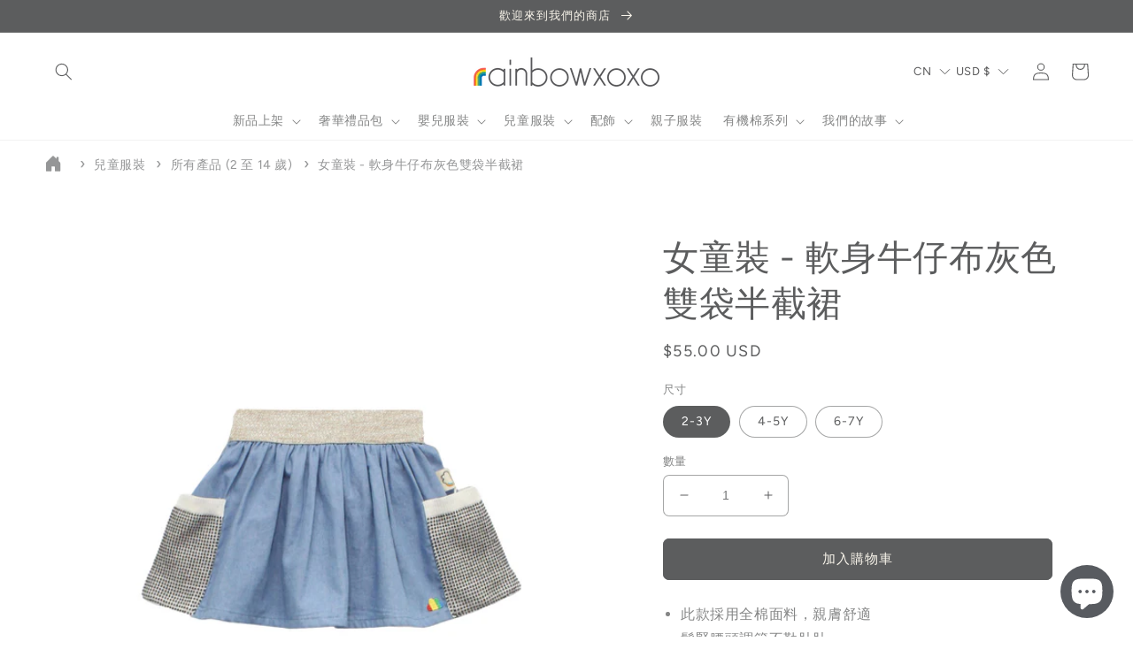

--- FILE ---
content_type: text/javascript; charset=utf-8
request_url: https://rainbowxoxo.com/zh/cart/update.js
body_size: 456
content:
{"token":"hWN7yeJK0El20A4K7MzghU7m?key=adbba187cd6d462adce43dc36080a79d","note":null,"attributes":{"language":"zh-TW"},"original_total_price":0,"total_price":0,"total_discount":0,"total_weight":0.0,"item_count":0,"items":[],"requires_shipping":false,"currency":"USD","items_subtotal_price":0,"cart_level_discount_applications":[],"discount_codes":[],"items_changelog":{"added":[]}}